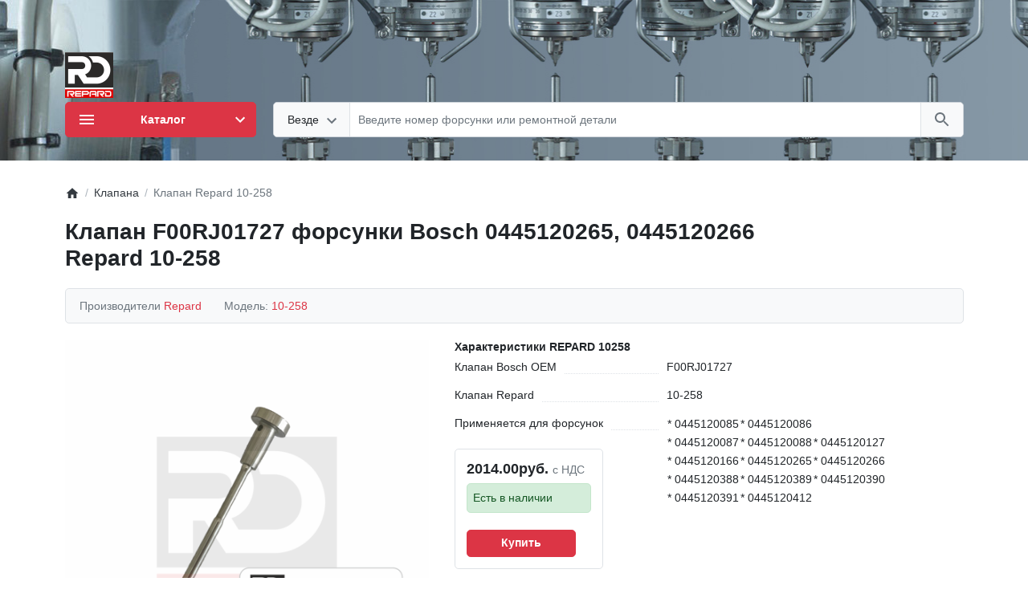

--- FILE ---
content_type: text/html; charset=utf-8
request_url: https://repard.ru/valves/klapan-repard-10-258
body_size: 13002
content:
<!DOCTYPE html>
<html dir="ltr" lang="ru">
<head>
<meta charset="UTF-8">
<meta name="viewport" content="width=device-width, initial-scale=1">
<meta http-equiv="X-UA-Compatible" content="IE=edge"><meta name="theme-color" content="#ffffff"><title>Клапан F00RJ01727 repard 10-258 форсунки Bosch 0445120265, 0445120266</title>
<base href="https://repard.ru/"><meta name="description" content="Купить Клапан repard(rd) 10-258 для дизельной форсунки Бош(bosch) 0445120085, 0445120086, 0445120087, 0445120088, 0445120127, 0445120166, 0445120265, 0445120266, 0445120388, 0445120389, 0445120390, 0445120391, 0445120412"><meta name="keywords" content="F00RJ01727, купить, дизель, клапан, repard, репард, 10-258"><script>  var toasts_timeout = 2000;  var debounce = (callback, interval) => {
    var timeout;
    return function(...arguments) {
      clearTimeout(timeout);
      timeout = setTimeout(callback, interval, ...arguments);
    };
  };
</script><link href="catalog/view/theme/ft_frame/bootstrap/css/bootstrap.min.css" rel="stylesheet">
<link href="catalog/view/theme/ft_frame/stylesheet/stylesheet.css" rel="stylesheet"><link href="catalog/view/theme/ft_frame/javascript/owl-carousel/owl.carousel.min.css" type="text/css" rel="stylesheet" media="screen"><link href="catalog/view/theme/ft_frame/stylesheet/custom.css" rel="stylesheet"><script src="catalog/view/theme/ft_frame/javascript/jquery-3.5.1.min.js"></script>
<script src="catalog/view/theme/ft_frame/bootstrap/js/popper.min.js"></script>
<script src="catalog/view/theme/ft_frame/bootstrap/js/bootstrap.min.js"></script><script src="catalog/view/theme/ft_frame/javascript/owl-carousel/owl.carousel.min.js"></script><link href="https://repard.ru/klapan-repard-10-258" rel="canonical"><!-- add favicon -->
<link rel="apple-touch-icon" sizes="57x57" href="/image/catalog/apple-icon-57x57.png">
<link rel="apple-touch-icon" sizes="60x60" href="/image/catalog/apple-icon-60x60.png">
<link rel="apple-touch-icon" sizes="72x72" href="/image/catalog/apple-icon-72x72.png">
<link rel="apple-touch-icon" sizes="76x76" href="/image/catalog/apple-icon-76x76.png">
<link rel="apple-touch-icon" sizes="114x114" href="/image/catalog/apple-icon-114x114.png">
<link rel="apple-touch-icon" sizes="120x120" href="/image/catalog/apple-icon-120x120.png">
<link rel="apple-touch-icon" sizes="144x144" href="/image/catalog/apple-icon-144x144.png">
<link rel="apple-touch-icon" sizes="152x152" href="/image/catalog/apple-icon-152x152.png">
<link rel="apple-touch-icon" sizes="180x180" href="/image/catalog/apple-icon-180x180.png">
<link rel="icon" type="image/png" sizes="192x192"  href="/image/catalog/android-icon-192x192.png">
<link rel="icon" type="image/png" sizes="32x32" href="/image/catalog/favicon-32x32.png">
<link rel="icon" type="image/png" sizes="96x96" href="/image/catalog/favicon-96x96.png">
<link rel="icon" type="image/png" sizes="16x16" href="/image/catalog/favicon-16x16.png">
<link rel="manifest" href="/image/catalog/manifest.json">
<meta name="msapplication-TileColor" content="#ffffff">
<meta name="msapplication-TileImage" content="/image/catalog/ms-icon-144x144.png">
<meta name="theme-color" content="#ffffff">
<!-- end ---> 
          <!-- Yandex.Metrica counters -->          <script type="text/javascript">
            window.dataLayer = window.dataLayer || [];
          </script>
          <script type="text/javascript">
            (function(m,e,t,r,i,k,a){m[i]=m[i]||function(){(m[i].a=m[i].a||[]).push(arguments)};
            m[i].l=1*new Date();k=e.createElement(t),a=e.getElementsByTagName(t)[0],k.async=1,k.src=r,a.parentNode.insertBefore(k,a)})
            (window, document, "script", "https://mc.yandex.ru/metrika/tag.js", "ym");            ym(92643820, "init", {
              clickmap:true,
              trackLinks:true,
              accurateTrackBounce:true,
              webvisor:true,
              ecommerce:"dataLayer",
              params: { __ym: {"ymCmsPlugin": { "cms": "opencart", "cmsVersion":"3.0", "pluginVersion":"1.1.8"}}}
            });            ym(93126147, "init", {
              clickmap:true,
              trackLinks:true,
              accurateTrackBounce:true,
              webvisor:true,
              ecommerce:"dataLayer",
              params: { __ym: {"ymCmsPlugin": { "cms": "opencart", "cmsVersion":"3.0", "pluginVersion":"1.1.8"}}}
            });          </script>
          <noscript>
            <div>              <img src="https://mc.yandex.ru/watch/92643820" style="position:absolute; left:-9999px;" alt="" />              <img src="https://mc.yandex.ru/watch/93126147" style="position:absolute; left:-9999px;" alt="" />            </div>
          </noscript>          <!-- /Yandex.Metrica counters -->        
</head>
<body class="loading">
<header style="
height:200px;
background: url(https://repard.ru//image/header_background.jpg); 
background-size: 1900px 200px;
background-repeat: no-repeat;padding: 60px;"
>	
	<div class="container">
		<div class="row align-items-center">
			<div class="col-12 col-lg-3 col-aside order-lg-1">
        <div class="row align-items-center no-gutters">          <div class="col-auto d-lg-none">
            <button class="btn btn-link p-2 rounded-lg shadow-none" data-toggle="modal" data-target="#ftModalMenu">
              <svg class="d-block text-dark" width="28px" height="28px" fill="currentColor" viewBox="0 0 24 24"  xmlns="http://www.w3.org/2000/svg">
      					<path d="M3 18h18v-2H3v2zm0-5h18v-2H3v2zm0-7v2h18V6H3z"/>
      				</svg>
            </button>
          </div>          <div class="col">
            <div id="logo" class="text-center text-lg-left my-3 my-lg-1">      <a href="https://repard.ru/index.php?route=common/home">
        <img src="https://repard.ru/image/cache/catalog/logo-image1-60x60.png"srcset="https://repard.ru/image/cache/catalog/logo-image1-60x60.png 1x,https://repard.ru/image/cache/catalog/logo-image1-120x120.png 2x,https://repard.ru/image/cache/catalog/logo-image1-180x180.png 3x,https://repard.ru/image/cache/catalog/logo-image1-240x240.png 4x" title="Repard" alt="Repard" class="img-fluid" />
      </a>    				</div>
          </div>
		  		<div>
				<!--				-->
		</div>        </div>
			</div>
			<div class="col-12 col-lg-auto order-lg-2"></div>
			<div class="col-12 col-lg order-lg-6 mb-3 mb-lg-4"><div id="ftSearch" class="position-relative">
	<div class="input-group border border-current text-gray-400 rounded bg-white">		<div class="input-group-prepend">
			<button class="btn btn-light border-top-0 border-bottom-0 border-left-0 border-right dropdown-toggle select-button py-2 px-3 pr-md-2" type="button" data-toggle="dropdown">
				<span class="row no-gutters align-items-center m-1">
					<span class="col-auto">
						<span class="select-text d-none d-md-block float-left text-truncate mr-1">Везде</span>
					</span>
					<span class="col-auto">
						<svg class="d-block ft-icon-24 text-secondary darker-on-hover" viewBox="0 0 24 20" xmlns="http://www.w3.org/2000/svg">
							<path d="M7.41 7.84L12 12.42l4.59-4.58L18 9.25l-6 6-6-6z"></path>
						</svg>
					</span>
				</span>
			</button>
			<div class="select-list dropdown-menu ">
				<span class="dropdown-item cursor-pointer active" data-category="0">Везде</span> <!-- |filter(v => v.name != "Новости") -->				<span class="dropdown-item cursor-pointer" data-category="72">Гайки клапана</span> <!-- |filter(v => v.name != "Новости") --> <!-- |filter(v => v.name != "Новости") -->				<span class="dropdown-item cursor-pointer" data-category="59">Форсунки</span> <!-- |filter(v => v.name != "Новости") -->				<span class="dropdown-item cursor-pointer" data-category="61">Распылители</span> <!-- |filter(v => v.name != "Новости") -->				<span class="dropdown-item cursor-pointer" data-category="60">Клапана</span> <!-- |filter(v => v.name != "Новости") -->				<span class="dropdown-item cursor-pointer" data-category="63">Штоки</span> <!-- |filter(v => v.name != "Новости") -->				<span class="dropdown-item cursor-pointer" data-category="69">Шайбы форсунок</span> <!-- |filter(v => v.name != "Новости") -->				<span class="dropdown-item cursor-pointer" data-category="68">Плунжерные пары</span> <!-- |filter(v => v.name != "Новости") -->				<span class="dropdown-item cursor-pointer" data-category="70">Комплекты уплотнений</span> <!-- |filter(v => v.name != "Новости") -->				<span class="dropdown-item cursor-pointer" data-category="71">Полусфера клапана</span> <!-- |filter(v => v.name != "Новости") -->				<span class="dropdown-item cursor-pointer" data-category="73">Патрубки питания форсунки</span>			</div>
		</div>		<input type="search" name="search" value="" placeholder="Введите номер форсунки или ремонтной детали" class="form-control border-left border-0 bg-transparent h-auto text-center text-md-left" autocomplete="off">
		<input type="hidden" name="category_id" value="0" />		<div class="input-group-append">
			<button type="button" class="search-button btn btn-light border-top-0 border-bottom-0 border-right-0 border-left py-2 px-3">
				<span class="d-blok my-1">
					<svg class="d-block ft-icon-24 text-secondary darker-on-hover" viewBox="0 0 24 24" xmlns="http://www.w3.org/2000/svg">
						<path d="M15.5 14h-.79l-.28-.27C15.41 12.59 16 11.11 16 9.5 16 5.91 13.09 3 9.5 3S3 5.91 3 9.5 5.91 16 9.5 16c1.61 0 3.09-.59 4.23-1.57l.27.28v.79l5 4.99L20.49 19l-4.99-5zm-6 0C7.01 14 5 11.99 5 9.5S7.01 5 9.5 5 14 7.01 14 9.5 11.99 14 9.5 14z"/>
					</svg>
				</span>
			</button>
		</div>
	</div></div>
<script>

	window.addEventListener('DOMContentLoaded', function(e) {

		var btn_search = document.querySelector('#ftSearch .search-button');

		if (btn_search != null) {

			btn_search.addEventListener('click', function(e) {
				if (typeof ftSearch !== 'undefined' && typeof ftSearch.search == 'function') {
					ftSearch.search(btn_search)
				}
			});

		}

		var caregories_selects = document.querySelectorAll('#ftSearch .select-list .dropdown-item');

		if (caregories_selects != null) {

			caregories_selects.forEach(function(item, i) {

				var category_id = item.getAttribute('data-category');

				item.addEventListener('click', function(e) {
					if (typeof ftSearch !== 'undefined' && typeof ftSearch.category_select == 'function') {
						ftSearch.category_select(e, category_id)
					}
				});

			});
		}

		var	search_field = document.querySelector('#ftSearch [name=\'search\']');

		if (search_field != null) {

			search_field.addEventListener('keypress', function(e) {

				if (typeof ftSearch !== 'undefined' && typeof ftSearch.key_enter == 'function') {
					ftSearch.key_enter(e);

				}
			});
		}

	});

</script>
</div>
      <div class="col-12 col-lg order-lg-3"></div>
      <div class="col-12 order-lg-4"><div class="d-lg-none mx-n1 mx-sm-0 mt-n1"><hr class="mx-n2 mx-sm-0 mb-4"></div></div>			<div class="col-12 col-md-6 col-lg-3 col-aside order-lg-5 mb-lg-4"><nav id="ftMenu" class="dropdown">
	<button type="button" class="btn btn-block btn-danger shadow-none py-2 pl-3 pr-2 d-none d-lg-block" data-toggle="dropdown">
		<span class="row no-gutters align-items-center my-1">
			<span class="col-auto">
				<svg class="d-block ft-icon-24" viewBox="0 0 24 24"  xmlns="http://www.w3.org/2000/svg">
					<path d="M3 18h18v-2H3v2zm0-5h18v-2H3v2zm0-7v2h18V6H3z"/>
				</svg>
			</span>
			<span class="col">
				<strong>Каталог</strong>
			</span>
			<span class="col-auto">
				<svg class="d-block ft-icon-24" viewBox="0 0 24 24" xmlns="http://www.w3.org/2000/svg">
					<path d="M7.41 8.59L12 13.17l4.59-4.58L18 10l-6 6-6-6 1.41-1.41z"/>
				</svg>
			</span>
		</span>
	</button>
	<div id="d_category_menu_list" class="dropdown-menu category-menu-list shadow border border-top-0 rounded-bottom p-0 m-0 w-100">		<span class="category-menu-item item-level-1 p-0 border-top d-block">
			<a href="https://repard.ru/injectors" class="link-level-1 d-block text-dark text-decoration-none py-2 px-3">
				<span class="row no-gutters py-1">
					<span class="col-auto">					</span>
					<span class="col">Форсунки
					</span>
				</span>
			</a>
		</span>		<span class="category-menu-item item-level-1 p-0 border-top d-block">
			<a href="https://repard.ru/nozzles" class="link-level-1 d-block text-dark text-decoration-none py-2 px-3">
				<span class="row no-gutters py-1">
					<span class="col-auto">					</span>
					<span class="col">Распылители
					</span>
				</span>
			</a>
		</span>		<span class="category-menu-item item-level-1 p-0 border-top d-blockactive">
			<a href="https://repard.ru/valves" class="link-level-1 d-block text-dark text-decoration-none py-2 px-3">
				<span class="row no-gutters py-1">
					<span class="col-auto">					</span>
					<span class="col">Клапана
					</span>
				</span>
			</a>
		</span>		<span class="category-menu-item item-level-1 p-0 border-top d-block">
			<a href="https://repard.ru/pistons" class="link-level-1 d-block text-dark text-decoration-none py-2 px-3">
				<span class="row no-gutters py-1">
					<span class="col-auto">					</span>
					<span class="col">Штоки
					</span>
				</span>
			</a>
		</span>		<span class="category-menu-item item-level-1 p-0 border-top d-block">
			<a href="https://repard.ru/index.php?route=product/category&amp;path=69" class="link-level-1 d-block text-dark text-decoration-none py-2 px-3">
				<span class="row no-gutters py-1">
					<span class="col-auto">					</span>
					<span class="col">Шайбы форсунок
					</span>
				</span>
			</a>
		</span>		<span class="category-menu-item item-level-1 p-0 border-top d-block">
			<a href="https://repard.ru/plungers" class="link-level-1 d-block text-dark text-decoration-none py-2 px-3">
				<span class="row no-gutters py-1">
					<span class="col-auto">					</span>
					<span class="col">Плунжерные пары
					</span>
				</span>
			</a>
		</span>		<span class="category-menu-item item-level-1 p-0 border-top d-block">
			<a href="https://repard.ru/kits" class="link-level-1 d-block text-dark text-decoration-none py-2 px-3">
				<span class="row no-gutters py-1">
					<span class="col-auto">					</span>
					<span class="col">Комплекты уплотнений
					</span>
				</span>
			</a>
		</span>		<span class="category-menu-item item-level-1 p-0 border-top d-block">
			<a href="https://repard.ru/hp-pipes" class="link-level-1 d-block text-dark text-decoration-none py-2 px-3">
				<span class="row no-gutters py-1">
					<span class="col-auto">					</span>
					<span class="col">Патрубки питания форсунки
					</span>
				</span>
			</a>
		</span>	</div>

  <div class="modal fade left" id="ftModalMenu" tabindex="-1">
    <div class="modal-dialog modal-dialog-scrollable mh-100 vh-100 m-0 mr-auto">
      <div class="modal-content border-0 rounded-0 mh-100 h-100">
        <div class="modal-header no-gutters">
          <div class="col-auto">
            <a href="#" class="d-block mr-3" data-dismiss="modal">
        			<svg class="d-block ft-icon-24 m-0 text-gray-500 darker-on-hover" viewBox="0 0 24 24" xmlns="http://www.w3.org/2000/svg">
        				<path d="M20 11H7.83l5.59-5.59L12 4l-8 8 8 8 1.41-1.41L7.83 13H20v-2z"/>
        			</svg>
        		</a>
        	</div>
        	<div class="col">
        		<div class="h5 modal-title">Каталог</div>
        	</div>
        </div>
        <div class="modal-body p-0">
          <div id="m_category_menu_list" class="category-menu-list"></div>
        </div>
      </div>
    </div>
  </div>
</nav><script>

  var d_category_menu_list = document.querySelector('#d_category_menu_list');
  var m_category_menu_list = document.querySelector('#m_category_menu_list');
  var category_menu_items = document.querySelectorAll('#d_category_menu_list > *');

  var recombinateMenu = () => {

    if (window.innerWidth < 992 ) {
      m_category_menu_list.innerHtml = '';
      category_menu_items.forEach(function(item, i) {
        m_category_menu_list.append(item);
      });
    } else {
      d_category_menu_list.innerHTML = '';
      category_menu_items.forEach(function(item, i) {
        d_category_menu_list.append(item);
      });
      $('#ftModalMenu').modal('hide');
    }

  }

  var recombinateMenuDebounce = debounce(recombinateMenu, 200);

  if (typeof recombinateMenuDebounce == 'function')  recombinateMenuDebounce();

  // ---------------------------------------------------------------------------------

	!function(e){function t(t){var n=e(this),i=null,o=[],u=null,r=null,c=e.extend({rowSelector:"> li",submenuSelector:"*",submenuDirection:"right",tolerance:75,enter:e.noop,exit:e.noop,activate:e.noop,deactivate:e.noop,exitMenu:e.noop},t),l=2,f=100,a=function(e){o.push({x:e.pageX,y:e.pageY}),o.length>l&&o.shift()},s=function(){r&&clearTimeout(r),c.exitMenu(this)&&(i&&c.deactivate(i),i=null)},h=function(){r&&clearTimeout(r),c.enter(this),v(this)},m=function(){c.exit(this)},x=function(){y(this)},y=function(e){e!=i&&(i&&c.deactivate(i),c.activate(e),i=e)},v=function(e){var t=p();t?r=setTimeout(function(){v(e)},t):y(e)},p=function(){function t(e,t){return(t.y-e.y)/(t.x-e.x)}if(!i||!e(i).is(c.submenuSelector))return 0;var r=n.offset(),l={x:r.left,y:r.top-c.tolerance},a={x:r.left+n.outerWidth(),y:l.y},s={x:r.left,y:r.top+n.outerHeight()+c.tolerance},h={x:r.left+n.outerWidth(),y:s.y},m=o[o.length-1],x=o[0];if(!m)return 0;if(x||(x=m),x.x<r.left||x.x>h.x||x.y<r.top||x.y>h.y)return 0;if(u&&m.x==u.x&&m.y==u.y)return 0;var y=a,v=h;"left"==c.submenuDirection?(y=s,v=l):"below"==c.submenuDirection?(y=h,v=s):"above"==c.submenuDirection&&(y=l,v=a);var p=t(m,y),b=t(m,v),d=t(x,y),g=t(x,v);return d>p&&b>g?(u=m,f):(u=null,0)};n.mouseleave(s).find(c.rowSelector).mouseenter(h).mouseleave(m).click(x),e(document).mousemove(a)}e.fn.menuAim=function(e){return this.each(function(){t.call(this,e)}),this}}(jQuery);

	$(function() {

		$('#d_category_menu_list').menuAim({
			rowSelector: "> .category-menu-item",
			submenuSelector: "*",
			activate: function(row) { row.classList.add('hover') },
			deactivate: function(row) { row.classList.remove('hover') },
			exitMenu: function(row) { return true }
		});

	});



	$('#ftMenu [data-toggle=collapse]').click(function(e) {
		var collapse = document.querySelector($(this).attr('href'));
		e.stopPropagation();
		$(collapse).collapse('toggle');
		return false;
	});

	$('#ftMenu .category-menu-list a').click(function(e) { e.stopPropagation() });
</script></div>
		</div>
	</div>
</header>
<div class="content-wrapper" style="padding:30px">

<div id="product-product" class="container" itemscope itemtype="http://schema.org/Product" >
  <div class="row">
    <div id="content" class="col-12 col-lg order-lg-2">
      <nav aria-label="breadcrumb">
        <ol class="breadcrumb p-0 mb-3 bg-transparent" itemscope itemtype="http://schema.org/BreadcrumbList">		  <!-- first -->          <li class="breadcrumb-item p-0" itemprop="itemListElement" itemscope itemtype="http://schema.org/ListItem">
            <a class="text-dark" href="https://repard.ru/index.php?route=common/home"  itemprop="item">
              <meta itemprop="name" content="Главная" />
            	<svg class="ft-icon-18 d-block" viewBox="0 0 24 24" xmlns="http://www.w3.org/2000/svg">
            		<path d="M10 20v-6h4v6h5v-8h3L12 3 2 12h3v8z"/>
            	</svg>
            </a>
            <meta itemprop="position" content="1" />
          </li>
		  <!-- middle -->		  <!-- first -->          <li class="breadcrumb-item p-0" itemprop="itemListElement" itemscope itemtype="http://schema.org/ListItem">
            <a class="text-dark" href="https://repard.ru/valves" itemprop="item">
              <span itemprop="name">Клапана</span>
            </a>
            <meta itemprop="position" content="2" />
          </li>
		  <!-- last -->		  <!-- first -->          <li class="breadcrumb-item p-0 active" itemprop="itemListElement" itemscope itemtype="http://schema.org/ListItem">
            <span itemprop="name">Клапан Repard 10-258</span>
			<meta itemprop="position" content="3" />
          </li>        </ol>
      </nav>
			<!-- break long header -->	
			<h1 class="h2 my-4" itemprop="alternateName">Клапан F00RJ01727 форсунки Bosch 0445120265, 0445120266 <br>Repard 10-258</h1>
			<meta itemprop="name" content="Клапан Repard 10-258" />
      <div class="mb-4">
        <div class="bg-light border rounded mb-2 d-lg-none">
          <a class="d-flex align-items-center pl-2 pr-2 py-2 text-muted text-decoration-none collapsed" data-toggle="collapse" href="#product-info">
            <svg class="d-block ft-icon-18 my-0 text-gray-400 darker-on-hover mr-2" viewBox="0 0 24 24" xmlns="http://www.w3.org/2000/svg">
              <path d="M7 15h7v2H7zm0-4h10v2H7zm0-4h10v2H7zm12-4h-4.18C14.4 1.84 13.3 1 12 1c-1.3 0-2.4.84-2.82 2H5c-.14 0-.27.01-.4.04-.39.08-.74.28-1.01.55-.18.18-.33.4-.43.64-.1.23-.16.49-.16.77v14c0 .27.06.54.16.78s.25.45.43.64c.27.27.62.47 1.01.55.13.02.26.03.4.03h14c1.1 0 2-.9 2-2V5c0-1.1-.9-2-2-2zm-7-.25c.41 0 .75.34.75.75s-.34.75-.75.75-.75-.34-.75-.75.34-.75.75-.75zM19 19H5V5h14v14z"/>
            </svg>Информация о товаре
            <svg class="toggle-hidden ft-icon-18 my-0 ml-auto text-gray-500 darker-on-hover" viewBox="0 0 24 24" xmlns="http://www.w3.org/2000/svg">
              <path d="M19 13h-6v6h-2v-6H5v-2h6V5h2v6h6v2z"/>
            </svg>
            <svg class="toggle-shown ft-icon-18 my-0 ml-auto text-gray-500 darker-on-hover" viewBox="0 0 24 24" xmlns="http://www.w3.org/2000/svg">
              <path d="M19 13H5v-2h14v2z"/>
            </svg>
          </a>
        </div>
        <div id="product-info" class="collapse justify-content-start fex-column flex-lg-row border rounded px-3 py-2 bg-light text-lg-center d-lg-flex">		  <div class="mr-4 p-1 text-secondary">
            <span>Производители</span>
            <a href="https://repard.ru/index.php?route=product/manufacturer/info&amp;manufacturer_id=14" class="text-danger"><span itemprop="brand">Repard</span></a>          </div>          <div class="mr-4 p-1 text-secondary">Модель:
            <span class="text-danger"itemprop="" >10-258</span>
          </div>        </div>
      </div>

			<div class="row">
				<div class="col-12 col-lg-5 col-md-7 order-lg-1">
					<div class="position-relative mb-4">						<div id="product-gallery">
              <div class="row justify-content-center">
                <div class="col-12 col-lg order-lg-2">
                  <!--noindex-->
                  <!--googleoff: all-->
                  <div class="gallery-placeholder d-flex justify-content-center">
                    <div class="position-relative">
                      <svg class="d-block img-fluid w-100" width="500" height="500" xmlns="http://www.w3.org/2000/svg"></svg>
                      <div class="d-flex justify-content-center align-items-center position-absolute t-0 b-0 r-0 l-0 w-100 h-100">
                        <div class="spinner-border text-gray-400"></div>
                      </div>
                    </div>
                  </div>
                  <!--googleon: all-->
                  <!--/noindex-->
                  <div class="owl-carousel">    								<div class="item d-flex justify-content-center">
                      <meta itemprop="image" content="https://repard.ru/image/cache/catalog/catalog/10-258-500x500.png">
    									<a href="https://repard.ru/image/cache/catalog/catalog/10-258-1000x1000.png" title="Клапан F00RJ01727 форсунки Bosch 0445120265, 0445120266 Repard 10-258" target="_blank" onclick="psw_show(0);return false" class="d-block position-relative">
                        <svg class="d-block img-fluid w-100" width="500" height="500" xmlns="http://www.w3.org/2000/svg"></svg>                        <picture>                          <source srcset="https://repard.ru/image/cache/catalog/catalog/10-258-500x500.png 1x,https://repard.ru/image/cache/catalog/catalog/10-258-1000x1000.png 2x,https://repard.ru/image/cache/catalog/catalog/10-258-1500x1500.png 3x,https://repard.ru/image/cache/catalog/catalog/10-258-2000x2000.png 4x">                          <img src="https://repard.ru/image/cache/catalog/catalog/10-258-500x500.png" alt="Клапан F00RJ01727 форсунки Bosch 0445120265, 0445120266 Repard 10-258" class="position-absolute t-0 l-0 img-fluid d-block w-100">
                        </picture>    									</a>
    								</div>    							</div>
                </div>              </div>
						</div>					</div>
				</div>
<!-- price in mobile--><!-- price mobile END -->
				<div class="col order-lg-2 px-xl-4">					<div class="mb-4 d-none d-lg-block" >
					<!-- split Bosh model -->					
					<h2 class="h6"> Характеристики&nbspREPARD&nbsp10258</h2> 
					<!-- split Bosh model END -->
					<!-- no index if description exist -->						<noindex>					<!-- no index if description exist END-->					<!-- <div class="h6 ">Клапан</div> -->						<!-- add skip engines attr -->	
						<!-- add skip engines attr END-->
						<!-- add skip empty attr -->	
						<!-- add skip empty attr END-->					<div class="row form-row mb-3">
						<div class="col-auto mw-100"><span>Клапан Bosch OEM</span>
							<!-- price add not mobile-->							<!-- price add not mobile END -->	
						</div>
						<!-- тире для всех колонок -->	
						<div class="col">							<div class="h-75 mt-1 border-bottom border-bottom-dotted-style"></div>						</div>
						<!-- add split into 3 cols -->							<div class="col-7">F00RJ01727 </div>
							
					</div>						<!-- add skip engines attr -->	
						<!-- add skip engines attr END-->
						<!-- add skip empty attr -->	
						<!-- add skip empty attr END-->					<div class="row form-row mb-3">
						<div class="col-auto mw-100"><span>Клапан Repard</span>
							<!-- price add not mobile-->							<!-- price add not mobile END -->	
						</div>
						<!-- тире для всех колонок -->	
						<div class="col">							<div class="h-75 mt-1 border-bottom border-bottom-dotted-style"></div>						</div>
						<!-- add split into 3 cols -->							<div class="col-7">10-258</div>
							
					</div>						<!-- add skip engines attr -->	
						<!-- add skip engines attr END-->
						<!-- add skip empty attr -->	
						<!-- add skip empty attr END-->						<!-- add skip engines attr -->	
						<!-- add skip engines attr END-->
						<!-- add skip empty attr -->	
						<!-- add skip empty attr END-->					<div class="row form-row mb-3">
						<div class="col-auto mw-100"><span>Применяется для форсунок</span>
							<!-- price add not mobile-->									<!-- if small attr no stick to bot -->
									<br><br>
									<div class="card" >
										<div class="card-body p-3">
											<div class="row no-gutters flex-nowrap">
												<div class="col" itemprop="offers" itemscope itemtype="http://schema.org/Offer">
												  <link itemprop="url" href="https://repard.ru/klapan-repard-10-258">
 
												  <meta itemprop="priceCurrency" content="RUB">													<!--<meta itemprop="priceValidUntil" content="2026-01-22">-->													<link itemprop="availability" href="http://schema.org/InStock">
												  <div class="h5 m-0 text-nowrap" itemprop="price">2014.00руб.
												      <small class="font-weight-light text-muted">с НДС</small>
												  </div>
												</div>
											</div>

											<div class="alert alert-success py-2 px-2 mt-2">Есть в наличии
											</div>
	
											<div id="product">
												<div class="row form-row mt-4">
													<div class="col-12">
														<div class="row no-gutters">
															<div class="col">
																<input type="hidden" name="product_id" value="2490" />
																<!-- <button type="button" id="button-cart" data-loading-text="Загрузка..." class="btn btn-danger btn-block px-1"><b class="btn-cart-text d-block text-truncate">Купить</b></button> -->
																<!-- add buy button. not in forsunka cat-->
																<button type="button" id="button-buy" class="btn btn-danger px-5"><b class="btn-cart-text d-block text-truncate">Купить</b></button>
																<script type="text/javascript">																		   let currentUrl = "https://engines.ru/details/catalog/product/10-258-repard-kontrolnyi-klapan-forsunki-repard-10258/";
																		   if (!currentUrl.includes("http")){
																			  currentUrl = ''.concat('https://', currentUrl);}																let blank = "_blank";
																$('#button-buy').on('click', function() {
																	$.ajax({		
																		dataType: 'html',
																		success: function(html) {
																			$('#modal_window').remove();

																			$('body').prepend('<div id="modal_window" class="modal">    <div class="modal-dialog">        <div class="modal-content">                        <div class="modal-header">                <button type="button" class="close" data-dismiss="modal" aria-hidden="true">×</button>                <h4 class="modal-title"></h4>            </div>                                     <div class="modal-body">На сайте отображаются базовые цены. Для отображения других групп цен войдите в аккаунт или зарегистрируйтесь</div>				<button type="button" class="btn btn-danger px-5" data-dismiss="modal" onclick="window.open(currentUrl , blank);" >	<b class="btn-cart-text d-block text-truncate">Понятно</b></button>        </div>    </div></div>');
																			
																			$('#modal_window').modal('show');
																		},
																		error: function(xhr, ajaxOptions, thrownError) {
																			alert(thrownError + "\r\n" + xhr.statusText + "\r\n" + xhr.responseText);
																		}
																	});	
																});	
																</script>
																<!-- add buy button END -->
															</div>
														</div>
													</div>
												</div>
											</div>
																
										</div>
									</div>							<!-- price add not mobile END -->	
						</div>
						<!-- тире для всех колонок -->	
						<div class="col">								<div class="     mt-1 border-bottom border-bottom-dotted-style" style="height: 8%"></div>						</div>
						<!-- add split into 3 cols -->                             
							<div class="col-7">
								<table>
									<tr>										<td> *&nbsp;0445120085 </td>										<td> *&nbsp;0445120086 </td>									</tr>
									<tr>										<td> *&nbsp;0445120087 </td>										<td> *&nbsp;0445120088 </td>										<td> *&nbsp;0445120127 </td>									</tr>
									<tr>										<td> *&nbsp;0445120166 </td>										<td> *&nbsp;0445120265 </td>										<td> *&nbsp;0445120266 </td>									</tr>
									<tr>										<td> *&nbsp;0445120388 </td>										<td> *&nbsp;0445120389 </td>										<td> *&nbsp;0445120390 </td>									</tr>
									<tr>										<td> *&nbsp;0445120391 </td>										<td> *&nbsp;0445120412 </td>									</tr>
								</table>
							</div>
							
					</div>						<!-- add skip engines attr -->	
						<!-- add skip engines attr END-->
						<!-- add skip empty attr -->	
						<!-- add skip empty attr END-->						<!-- add skip engines attr -->	
						<!-- add skip engines attr END-->
						<!-- add skip empty attr -->	
						<!-- add skip empty attr END-->		<!-- add split into 3 cols END -->
		<!-- no index if description exist -->						<noindex>		<!-- no index if description exist END-->
		<!-- add detail links -->		

		<!-- add detail links END-->		

					</div>					<div class="mb-4 text-center text-lg-left">
						
					</div>
				</div>
			</div>

			<div class="row">				<div class="col">
					<ul class="nav nav-tabs justify-content-between justify-content-lg-start align-items-end mb-4">
						<!-- add hide description -->						<li class="nav-item flex-fill mr-lg-2">
							<a class="nav-link active d-flex justify-content-center" href="#tab-description" data-toggle="tab">
                <svg class="d-block ft-icon-18 text-gray-500 darker-on-hover" viewBox="0 0 24 24" xmlns="http://www.w3.org/2000/svg">
									<path d="M8 16h8v2H8zm0-4h8v2H8zm6-10H6c-1.1 0-2 .9-2 2v16c0 1.1.89 2 1.99 2H18c1.1 0 2-.9 2-2V8l-6-6zm4 18H6V4h7v5h5v11z"/>
								</svg>
								<span class="text-dark ml-2 d-none d-lg-block">Описание</span>
							</a>
						</li>						<!-- add hide description END -->						<!-- add hide attrs but not in mobile -->						<li style="display:none" class="nav-item flex-fill mr-lg-2" >						<!-- add hide attrs but not in mobile END-->
							<a class="nav-link d-flex justify-content-center" href="#tab-specification" data-toggle="tab">
								<svg class="d-block ft-icon-18 text-gray-500 darker-on-hover" viewBox="0 0 24 24" xmlns="http://www.w3.org/2000/svg">
									<path d="M11 7h6v2h-6zm0 4h6v2h-6zm0 4h6v2h-6zM7 7h2v2H7zm0 4h2v2H7zm0 4h2v2H7zM20.1 3H3.9c-.5 0-.9.4-.9.9v16.2c0 .4.4.9.9.9h16.2c.4 0 .9-.5.9-.9V3.9c0-.5-.5-.9-.9-.9zM19 19H5V5h14v14z"/>
								</svg>
								<span class="text-dark ml-2 d-none d-lg-block">Характеристики</span>
							</a>
						</li>
						
						<li class="nav-item flex-fill mr-lg-2">
							<a class="nav-link d-flex justify-content-center" href="/delivery" >
								<span class="text-dark ml-2 d-none d-lg-block">Доставка</span>
							</a>							
						</li>
						
						<li class="nav-item flex-fill mr-lg-2">
							<a class="nav-link d-flex justify-content-center" href="/сooperation" >
								<span class="text-dark ml-2 d-none d-lg-block">Как купить</span>
							</a>							
						</li>					</ul>

					<div class="tab-content">
						<div class="tab-pane mb-3 px-1 active" id="tab-description" itemprop="description">
              <div class="row">
                <div class="col"><p>F00RJ01727 клапан RD 10-258 дизельной форсунки Bosch<br>Является заменяемым элементом топливных форсунок: 0445120085, 0445120086, 0445120087, 0445120088, 0445120127, 0445120166,&nbsp;0445120265, 0445120266, 0445120388, 0445120389, 0445120390, 0445120391, 0445120412<br></p>
                </div>              </div>
            </div>						<div class="tab-pane mb-3" id="tab-specification">
							<table class="table table-bordered">								<tr>
									<td colspan="2" class="border-bottom bg-light"><strong>Клапан</strong></td>
								</tr>										<tr>
											<td>Клапан Bosch OEM</td>
											<td>F00RJ01727 </td>
										</tr>										<tr>
											<td>Клапан Repard</td>
											<td>10-258</td>
										</tr>										<tr>
											<td>Клапан Delphi</td>
											<td></td>
										</tr>										<tr>
											<td>Применяется для форсунок</td>
											<td>0445120085, 0445120086, 0445120087, 0445120088, 0445120127, 0445120166, 0445120265, 0445120266, 0445120388, 0445120389, 0445120390, 0445120391, 0445120412</td>
										</tr>										<tr>
											<td>Примечание</td>
											<td></td>
										</tr>							</table>
			<!-- add detail links for MOBILE -->		
		<!-- add detail links for MOBILE END-->		
		
						</div>          </div>				</div>
			</div>
		</div>
  </div>
</div>


<script>
	$('.rat-star').hover(function () {
		$(this).prevAll('.rat-star').addClass('active');
		$(this).addClass('active');
	},function () {
		$(this).prevAll('.rat-star').removeClass('active');
		$(this).removeClass('active');
	});

	$('.rat-star').click(function(){
		$('.rat-star').each(function(){
			$(this).removeClass('checked');
			$(this).prevAll('.rat-star').removeClass('checked');
		});

		$(this).addClass('checked');
		$(this).prevAll('.rat-star').addClass('checked');
	});


  function startSwp() {

    var owl_product_gallery = $('#product-gallery .owl-carousel');

    owl_product_gallery.owlCarousel({

      animateOut: 'fadeOut',
      mouseDrag: false,
      touchDrag: true,
      loop: false,
      items: 1,
      nav: false,      lazyLoad: false,
      dots: false,
			dotsContainer: '#product-gallery .owl-pagination',
      dotClass: 'btn btn-dot bg-dark shadow-none rounded-pill border-0 bg-secondary p-0',

      autoplay: false,
      // URLhashListener:false,
      // startPosition: 'URLHash',
      onLoadedLazy: function(e) { e.element.parent().parent().find('.lazy-spinner').remove()},
      onInitialized: function(e) { e.target.parentNode.querySelector('.gallery-placeholder').remove() },
      onTranslate: function(e) {

        let images = e.target.parentNode.parentNode.querySelectorAll('.additional-images a');
        images.forEach(function(img, i) { img.classList.remove('border-secondary') });

        let active = e.target.parentNode.parentNode.querySelector('[data-index=\"' + e.item.index + '\"]');
        if (active != null)  active.classList.add('border-secondary');

      }
    });
  };

	function startRelSwp() {

    var owl_related_products = $('#related-products .owl-carousel');

    owl_related_products.owlCarousel({
      mouseDrag: false,
      touchDrag: true,
      loop: false,
      rewind: true,
      items: 1,
      responsiveBaseElement: '#related-products',
      responsive:{
        0:		{items: 2},
        600:	{items: 3},
        860:	{items: 4},
        1110:	{items: 5},
        1300:	{items: 6},
      },

      stageClass: 'owl-stage d-flex justify-content-between',
      itemClass: 'owl-item d-flex float-none',

      nav: false,
      dots: true,
      dotsContainer: '#related-products  .owl-pagination',
      dotClass: 'btn btn-dot bg-dark shadow-none rounded-pill border-0 bg-secondary p-0',      lazyLoad: false,
      lazyLoadEager: 0,

      onLoadedLazy: function(e) { e.element.parent().parent().find('.lazy-spinner').remove() },
      onInitialized: function(e) { $(e.target).parent().find('.carousel-placeholder').remove()},
      onRefreshed: function(e) {
        $(e.target).parent().find('.owl-item').each(function() { this.style.minWidth = this.style.width });
        let arrows = $('#related-products .btn-prev, #related-products .btn-next ');
        if (e.item.count <= e.page.size) { arrows.attr('disabled','disabled') } else { arrows.removeAttr('disabled') }

      },
    });

    $('#related-products .btn-prev').click(function() { owl_related_products.trigger('prev.owl.carousel'); });
    $('#related-products .btn-next').click(function() { owl_related_products.trigger('next.owl.carousel'); });

	}

	$(function () {
    startSwp();
    startRelSwp();
	});



	function psw_show(index_start) {

		if ($('.pswp').length < 1) {
			pswp_c  = '<div class="pswp" tabindex="-1" role="dialog" aria-hidden="true">'
			pswp_c += '	<div class="pswp__bg"></div>'
			pswp_c += '	<div class="pswp__scroll-wrap">'
			pswp_c += '		<div class="pswp__container">'
			pswp_c += '			<div class="pswp__item"></div>'
			pswp_c += '			<div class="pswp__item"></div>'
			pswp_c += '			<div class="pswp__item"></div>'
			pswp_c += '		</div>'
			pswp_c += '		<div class="pswp__ui pswp__ui--hidden">'
			pswp_c += '			<div class="pswp__top-bar">'
			pswp_c += '				<div class="pswp__counter"></div>'
			pswp_c += '				<button class="pswp__button pswp__button--close" title="Close (Esc)"></button>'
			pswp_c += '				<button class="pswp__button pswp__button--fs" title="Fullscreen"></button>'
			pswp_c += '				<button class="pswp__button pswp__button--zoom" title="Zoom in/out"></button>'
			pswp_c += '				<div class="pswp__preloader">'
			pswp_c += '					<div class="pswp__preloader__icn">'
			pswp_c += '						<div class="pswp__preloader__cut">'
			pswp_c += '							<div class="pswp__preloader__donut"></div>'
			pswp_c += '						</div>'
			pswp_c += '					</div>'
			pswp_c += '				</div>'
			pswp_c += '			</div>'
			pswp_c += '			<div class="pswp__share-modal pswp__share-modal--hidden pswp__single-tap">'
			pswp_c += '				<div class="pswp__share-tooltip"></div>'
			pswp_c += '			</div>'
			pswp_c += '			<button class="pswp__button pswp__button--arrow--left" title="Previous (arrow left)"></button>'
			pswp_c += '			<button class="pswp__button pswp__button--arrow--right" title="Next (arrow right)"></button>'
			pswp_c += '			<div class="pswp__caption">'
			pswp_c += '				<div class="pswp__caption__center"></div>'
			pswp_c += '			</div>'
			pswp_c += '		</div>'
			pswp_c += '	</div>'
			pswp_c += '</div>';
			$('body').append(pswp_c);
		}

		var pswpElement = document.querySelectorAll('.pswp')[0];

		var items = [				{
					src: 'https://repard.ru/image/cache/catalog/catalog/10-258-1000x1000.png',
					w:1000,
					h:1000
				},
		];

		var options = {
			index: index_start
		};

		function psw_construct() {

			var psw_gallery = new PhotoSwipe( pswpElement, PhotoSwipeUI_Default, items, options);

			psw_gallery.init();

			$('body').addClass('psw-open');

			psw_gallery.listen('destroy', function() {
				setTimeout(function () {
					$('body').removeClass('psw-open');
				}, 100);
			});

		}

		if (typeof PhotoSwipe != 'function'  ) {

			$('.gallery-locker').css({'display':'block'});

			$('head').append('<link rel="stylesheet" href="catalog/view/theme/ft_frame/javascript/plugins/photo-swipe/photoswipe.css">');
			$('head').append('<link rel="stylesheet" href="catalog/view/theme/ft_frame/javascript/plugins/photo-swipe/default-skin/default-skin.css">');


			$.getScript("catalog/view/theme/ft_frame/javascript/plugins/photo-swipe/photoswipe.min.js", function( data, textStatus, jqxhr ) {
				$.getScript("catalog/view/theme/ft_frame/javascript/plugins/photo-swipe/photoswipe-ui-default.min.js", function( data, textStatus, jqxhr ) {
					psw_construct();
					$('.gallery-locker').css({'display':'none'});
				});
			});

		} else {
			psw_construct();
		}

	}

	$('select[name=\'recurring_id\'], input[name="quantity"]').change(function(){
		$.ajax({
			url: 'index.php?route=product/product/getRecurringDescription',
			type: 'post',
			data: $('input[name=\'product_id\'], input[name=\'quantity\'], select[name=\'recurring_id\']'),
			dataType: 'json',
			beforeSend: function() {
				$('#recurring-description').html('');
			},
			success: function(json) {
				$('select[name=\'recurring_id\']').parent().find('.text-danger').remove();

				if (json['success']) {
					$('#recurring-description').html('<small class="d-block mt-2 ">'+json['success']+'</small>');
				}
			}
		});
	});

	$('#button-cart').on('click', function() {
		$.ajax({
			url: 'index.php?route=extension/module/frametheme/ft_cart/add',
			type: 'post',
			data: $('#product input[type=\'text\'], #product input[type=\'hidden\'], #product input[type=\'radio\']:checked, #product input[type=\'checkbox\']:checked, #product select, #product textarea'),
			dataType: 'json',
			beforeSend: function() {
				loading_text = $('#button-cart').attr('data-loading');
				$('#button-cart').addClass('loading');
				$('#button-cart .loading-wrapper').html(loading_text);
				$('#button-cart').attr('disabled', 'disabled');
				$('.alert-dismissible, #product .text-danger').remove();
				$('#product').removeClass('has-error');
				$('#product > div').removeClass('option-error');
				$('#product .form-control, #product .btn').removeClass('border-danger');
			},
			complete: function() {
				$('#button-cart').removeClass('loading');
				$('#button-cart .loading-wrapper').html('Купить');
				$('#button-cart').removeAttr('disabled');
			},
			success: function(json) {

				if (json['error']) {
					if (json['error']['option']) {
						for (i in json['error']['option']) {
							var element = $('#input-option' + i.replace('_', '-'));

							if (element.parent().hasClass('input-group')) {
								element.addClass('border-danger');
								element.parent().find('button').addClass('border-danger');
								element.parent().after('<div class="text-danger"><small>' + json['error']['option'][i] + '</small></div>');
								element.parent().parent().parent().addClass('option-error');
							} else {
								element.addClass('border-danger');
								element.after('<div class="text-danger"><small>' + json['error']['option'][i] + '</small></div>');
								element.parent().parent().addClass('option-error');
							}
						}
					}

					if (json['error']['recurring']) {
						$('select[name=\'recurring_id\']').addClass('border-danger');
						$('select[name=\'recurring_id\']').after('<div class="text-danger"><small>' + json['error']['recurring'] + '</small></div>');
						$('select[name=\'recurring_id\']').parent().parent().addClass('option-error');
					}

				}

				if (json['success']) {

          $('#ft_popup_cart .alert').remove();
					$('#ft_popup_cart').modal('show');

					setTimeout(function () {
						$.ajax({
							url: 'index.php?route=extension/module/frametheme/ft_cart/info',
							type: 'post',
							dataType: 'html',
							beforeSend: function() {
								loading_text = $('#ft_cart > button').attr('data-loading');
								$('#ft_cart').addClass('loading');
								$('#ft_cart > button').attr('disabled', 'disabled');
								$('#ft_cart > button #ft_cart_total').html('<span class="loading-wrapper">' + loading_text + '</span>');
							},
							complete: function() {
								$('#ft_cart').removeClass('loading');
								$('#ft_cart > button').removeAttr('disabled');
							},
							success: function(data){
								var data_alert 	= '<div class="alert alert-light mt-n3 mx-n3 px-3 border-bottom">';
										data_alert += 	'<div class="row no-gutters">';
										data_alert += 		'<div class="col-auto">';
										data_alert += 			'<i class="fa fa-fw fa-check mr-2"></i>';
										data_alert += 		'</div>';
										data_alert += 		'<div class="col">';
										data_alert += 			json['success'];
										data_alert += 		'</div>';
										data_alert += 		'<div class="col-auto">';
										data_alert += 			'<button type="button" class="close mr-1" data-dismiss="alert">&times;</button>';
										data_alert += 		'</div>';
										data_alert += 	'</div>';
										data_alert += '</div>';

								$('#ft_cart .cart-list').before(data_alert);
								$('#ft_cart > button #ft_cart_total').html(json['total']);
                $('#ft_m_cart_total').html($('#ft_cart > button #ft_cart_total .products > b').text());
								$('#ft_cart .cart-list').html($(data).find('.cart-list').html());
							},
							error: function(xhr, ajaxOptions, thrownError) {
								alert(thrownError + "\r\n" + xhr.statusText + "\r\n" + xhr.responseText);
							}
						});
					}, 100);
				}
			},
			error: function(xhr, ajaxOptions, thrownError) {
				alert(thrownError + "\r\n" + xhr.statusText + "\r\n" + xhr.responseText);
			}
		});
	});

	$('button[id^=\'button-upload\']').on('click', function() {
		var node = this;

		$('#form-upload').remove();
		$('body').prepend('<form enctype="multipart/form-data" id="form-upload" class="d-none"><input type="file" name="file" /></form>');
		$('#form-upload input[name=\'file\']').trigger('click');

		if (typeof timer != 'undefined') {
				clearInterval(timer);
		}
		timer = setInterval(function() {
			if ($('#form-upload input[name=\'file\']').val() != '') {

				var f_path = $('#form-upload input[name=\'file\']').val().split('\\'),
						f_name = f_path[f_path.length - 1];

				$(node).find('.button-text').html(f_name);

				$(node).find('.static-icon').html('<svg class="d-block ft-icon-18 text-gray-500" viewBox="0 0 24 24" xmlns="http://www.w3.org/2000/svg"><path d="M2 12.5C2 9.46 4.46 7 7.5 7H18c2.21 0 4 1.79 4 4s-1.79 4-4 4H9.5C8.12 15 7 13.88 7 12.5S8.12 10 9.5 10H17v2H9.41c-.55 0-.55 1 0 1H18c1.1 0 2-.9 2-2s-.9-2-2-2H7.5C5.57 9 4 10.57 4 12.5S5.57 16 7.5 16H17v2H7.5C4.46 18 2 15.54 2 12.5z"/></svg>');

				clearInterval(timer);

				$.ajax({
					url: 'index.php?route=tool/upload',
					type: 'post',
					dataType: 'json',
					data: new FormData($('#form-upload')[0]),
					cache: false,
					contentType: false,
					processData: false,
					beforeSend: function() {
						$(node).addClass('loading');
					},
					complete: function() {
						$(node).removeClass('loading');
					},
					success: function(json) {
						$('.text-danger').remove();
						if (json['error']) {
							$(node).parent().find('input').after('<div class="text-danger"><small>' + json['error'] + '</small></div>');
							$(node).find('.button-text').html('Загрузить файл');
							$(node).find('.static-icon').html('<svg class="d-block ft-icon-18 text-gray-500" viewBox="0 0 24 24" xmlns="http://www.w3.org/2000/svg"><path d="M9 16h6v-6h4l-7-7-7 7h4zm-4 2h14v2H5z"/></svg>');
						}
						if (json['success']) {
							console.log(json['success']);
							$(node).parent().find('input').val(json['code']);
						}
					},
					error: function(xhr, ajaxOptions, thrownError) {
						alert(thrownError + "\r\n" + xhr.statusText + "\r\n" + xhr.responseText);
					}
				});
			}
		}, 500);
	});

	function start_datetimepicker() {
		$('.date').datetimepicker({
			locale: 'ru',
			pickTime: false
		});

		$('.datetime').datetimepicker({
			locale: 'ru',
			pickDate: true,
			pickTime: true
		});

		$('.time').datetimepicker({
			locale: 'ru',
			pickDate: false
		});
	}

	$(function () {
		if ($('.need-dtp').length > 0){
			if (typeof jQuery().datetimepicker != 'function'  ) {

				$('head').append('<link rel="stylesheet" href="catalog/view/theme/ft_frame/javascript/plugins/dtpicker-b4j3fix/bootstrap-datetimepicker.min.css">');

				$.getScript("catalog/view/theme/ft_frame/javascript/plugins/dtpicker-b4j3fix/moment/moment.min.js", function( data, textStatus, jqxhr ) {
					$.getScript("catalog/view/theme/ft_frame/javascript/plugins/dtpicker-b4j3fix/moment/moment-with-locales.min.js", function( data, textStatus, jqxhr ) {
						$.getScript("catalog/view/theme/ft_frame/javascript/plugins/dtpicker-b4j3fix/bootstrap-datetimepicker.min.js", function( data, textStatus, jqxhr ) {
							start_datetimepicker();
						});
					});
				});

			} else {
				start_datetimepicker();
			}
		}
	});

	$('#review').delegate('.pagination a', 'click', function(e) {
			e.preventDefault();

			$('#review').load(this.href);

	});

	//$('#review').load('index.php?route=product/product/review&product_id=2490');

	$('#button-review').on('click', function() {
		$.ajax({
			url: 'index.php?route=product/product/write&product_id=2490',
			type: 'post',
			dataType: 'json',
			data: $("#form-review").serialize(),
			beforeSend: function() {
				$('#button-review').button('loading');
			},
			complete: function() {
				$('#button-review').button('reset');
			},
			success: function(json) {
				$('.alert-dismissible').remove();

				if (json['error']) {
					$('#collapse-review .card-body').prepend('<div class="alert alert-danger alert-dismissible"> ' + json['error'] + '<button type="button" class="close" data-dismiss="alert">&times;</button></div>');
				}

				if (json['success']) {
					$('#collapse-review .card-body').html('<div class="alert alert-success m-0 alert-dismissible"> ' + json['success'] + '<button type="button" class="close" data-dismiss="alert">&times;</button></div>');

					$('input[name=\'name\']').val('');
					$('textarea[name=\'text\']').val('');
					$('input[name=\'rating\']:checked').prop('checked', false);
				}
			}
		});
	});


</script>

          <script type="text/javascript"><!--
            dataLayer.push({
              "ecommerce": {
                "currencyCode": "RUB",
                "detail": {
                  "products": [
                    {
                      "id": "2490",
                      "name" : "Клапан Repard 10-258",
                      "price":2014,
                      "brand": "Repard",
                      "category": "Клапана"
                    }
                  ]
                }
              }
            });
          //--></script>
        

          <script type="text/javascript"><!--
            dataLayer.push({
              "ecommerce": {
                "currencyCode": "RUB",
                "detail": {
                  "products": [
                    {
                      "id": "2490",
                      "name" : "Клапан Repard 10-258",
                      "price":2014,
                      "brand": "Repard",
                      "category": "Клапана"
                    }
                  ]
                }
              }
            });
          //--></script>
        

          <script type="text/javascript"><!--
            dataLayer.push({
              "ecommerce": {
                "currencyCode": "RUB",
                "detail": {
                  "products": [
                    {
                      "id": "2490",
                      "name" : "Клапан Repard 10-258",
                      "price":2014,
                      "brand": "Repard",
                      "category": "Клапана"
                    }
                  ]
                }
              }
            });
          //--></script>		</div>
		<!-- noindex -->
		<footer class="btn-danger py-2 pl-3 pr-2 d-lg-block" style="text-align: center;
   text-align: center;">
			<!-- add -->
			<strong>Repard SRL. Детали для ремонта топливных систем дизельных двигателей</strong>
			<!-- end -->		</footer>

    <div id="footer-fixed-buttons" class="position-fixed d-flex flex-column b-0 r-0 z-index-max mb-3 mr-3 mb-md-5 mr-md-5">
      <button type="button" id="scrll-on-top" class="btn btn-light shadow rounded-circle p-2 p-md-2 d-none" onclick="ft_scrlltop(250)">
  			<svg class="d-block ft-icon m-0 text-gray-600 darker-on-hover" width="28" height="28" viewBox="0 0 24 24" xmlns="http://www.w3.org/2000/svg">
  				<path d="M4 12l1.41 1.41L11 7.83V20h2V7.83l5.58 5.59L20 12l-8-8-8 8z"/>
  			</svg>
  		</button>
    </div>
		<script src="catalog/view/theme/ft_frame/javascript/common.js"></script>
	<!-- /noindex -->
	</body>
</html>

